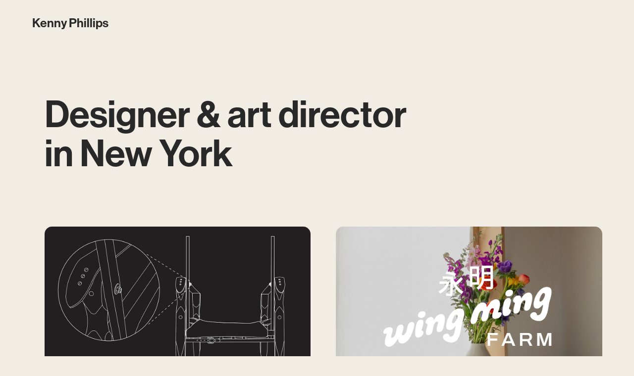

--- FILE ---
content_type: text/html; charset=utf-8
request_url: https://kennydphillips.com/projects
body_size: 9393
content:
<!DOCTYPE HTML>
<html lang="en-US">
<head>
  <meta charset="UTF-8" />
  <meta name="viewport" content="width=device-width, initial-scale=1" />
      <meta name="keywords"  content="graphic design,branding,visual communication,logo,design,web,digital,print,typography,New York,Brooklyn" />
      <meta name="description"  content="I am a designer living in Hudson Valley, New York. I work in both print and digital graphic design. I enjoy branding, typography, concept development, research, layout, composition and color." />
      <meta name="twitter:card"  content="summary_large_image" />
      <meta name="twitter:site"  content="@AdobePortfolio" />
      <meta  property="og:title" content="Kenny Phillips" />
      <meta  property="og:description" content="I am a designer living in Hudson Valley, New York. I work in both print and digital graphic design. I enjoy branding, typography, concept development, research, layout, composition and color." />
      <meta  property="og:image" content="https://cdn.myportfolio.com/0fd3bcef854b1e56c0bc35f88650467a/a9c7c2ca-33db-4be5-9801-4a91516ae0db_rwc_0x0x3467x2175x3467.jpg?h=353443866d2a5a22312c19fb41e70291" />
        <link rel="icon" href="https://cdn.myportfolio.com/0fd3bcef854b1e56c0bc35f88650467a/bb9ee6a0-cdfa-4913-8f36-61d3e8ea2a53_carw_1x1x32.png?h=2e5e0ed7f7fc5e04956cc6d53b6cec0b" />
      <link rel="stylesheet" href="/dist/css/main.css" type="text/css" />
      <link rel="stylesheet" href="https://cdn.myportfolio.com/0fd3bcef854b1e56c0bc35f88650467a/d0023621505afb624e4d6a84a6acc9e31753816834.css?h=24ba07f927cca4274ec1a9913b5d1344" type="text/css" />
    <link rel="canonical" href="https://kennydphillips.com/projects" />
      <title>Kenny Phillips</title>
    <script type="text/javascript" src="//use.typekit.net/ik/[base64].js?cb=35f77bfb8b50944859ea3d3804e7194e7a3173fb" async onload="
    try {
      window.Typekit.load();
    } catch (e) {
      console.warn('Typekit not loaded.');
    }
    "></script>
</head>
  <body class="transition-enabled">  <div class='page-background-video page-background-video-with-panel'>
  </div>
  <div class="js-responsive-nav">
    <div class="responsive-nav">
      <div class="close-responsive-click-area js-close-responsive-nav">
        <div class="close-responsive-button"></div>
      </div>
    </div>
  </div>
  <div class="site-wrap cfix">
      <header class="site-header" data-context="theme.topcontainer" data-hover-hint="header">
          <div class="logo-wrap" data-hover-hint="logo">
                <div class="logo e2e-site-logo-text logo-text  ">
    <a href="/projects" class="preserve-whitespace">Kenny Phillips</a>

</div>
          </div>
      </header>
    <div class="site-container">
      <div class="site-content e2e-site-content">
        <main>
                  <div class="masthead" data-context="page.masthead" data-hover-hint="mastheadOptions">
                    <div class="masthead-contents">
                      <div class="masthead-text js-masthead-text">
                        <div data-context="page.masthead" data-hover-hint="mastheadTitle"><h1 decorator="inlineTextEditable" contenteditable="false" class="js-inline-text-editable preserve-whitespace main-text rich-text module-text" data-text-keypath="customizations.masthead.title.text" value="Designer &amp; art director in New York">Designer &amp; art director in New York</h1></div>
                        
                        <div class="masthead-buttons">
                          
                        </div>
                      </div>
                    </div>
                  </div>
          <section class="project-covers js-site-wrap" data-context="page.gallery.covers">
          <a class="project-cover js-project-cover-touch hold-space has-rollover" href="/finding-form-design" data-context="pages" data-identity="id:p6876bb815a9ac35788716dea1d0e9dee0c8239c65ded900fa9f08" data-hover-hint-id="p6876bb815a9ac35788716dea1d0e9dee0c8239c65ded900fa9f08" data-hover-hint="galleryPageCover">
              <div class="cover-image-wrap">
                <div class="cover-image">
                    <div class="cover cover-rollover">

            <img
              class="cover__img js-lazy"
              src="https://cdn.myportfolio.com/0fd3bcef854b1e56c0bc35f88650467a/c7368b6c-87ce-4c94-ad2e-79252df41124_rwc_0x0x3467x2175x32.jpg?h=ed621d66cb1a52aa838aca6dd70924e4"
              data-src="https://cdn.myportfolio.com/0fd3bcef854b1e56c0bc35f88650467a/c7368b6c-87ce-4c94-ad2e-79252df41124_rwc_0x0x3467x2175x3467.jpg?h=b5f6945fec57f600d47b8f5f707eff7f"
              data-srcset="https://cdn.myportfolio.com/0fd3bcef854b1e56c0bc35f88650467a/c7368b6c-87ce-4c94-ad2e-79252df41124_rwc_0x0x3467x2175x640.jpg?h=2e457f2325a45eee1f547606a523482f 640w, https://cdn.myportfolio.com/0fd3bcef854b1e56c0bc35f88650467a/c7368b6c-87ce-4c94-ad2e-79252df41124_rwc_0x0x3467x2175x1280.jpg?h=fbc3171e0df43da679934dcee6040cc0 1280w, https://cdn.myportfolio.com/0fd3bcef854b1e56c0bc35f88650467a/c7368b6c-87ce-4c94-ad2e-79252df41124_rwc_0x0x3467x2175x1366.jpg?h=cf913962fd77273639e43170b5cae3e8 1366w, https://cdn.myportfolio.com/0fd3bcef854b1e56c0bc35f88650467a/c7368b6c-87ce-4c94-ad2e-79252df41124_rwc_0x0x3467x2175x1920.jpg?h=0d5dd9b4c793db970c84ce1807ccd65c 1920w, https://cdn.myportfolio.com/0fd3bcef854b1e56c0bc35f88650467a/c7368b6c-87ce-4c94-ad2e-79252df41124_rwc_0x0x3467x2175x2560.jpg?h=93beb61ae27b8041c65259addb522f5b 2560w, https://cdn.myportfolio.com/0fd3bcef854b1e56c0bc35f88650467a/c7368b6c-87ce-4c94-ad2e-79252df41124_rwc_0x0x3467x2175x3467.jpg?h=b5f6945fec57f600d47b8f5f707eff7f 5120w"
              data-sizes="(max-width: 540px) 100vw, (max-width: 768px) 50vw, calc(1500px / 2)"
            >
                              </div>
                    <div class="cover cover-normal has-rollover">

            <img
              class="cover__img js-lazy"
              src="https://cdn.myportfolio.com/0fd3bcef854b1e56c0bc35f88650467a/a9c7c2ca-33db-4be5-9801-4a91516ae0db_rwc_0x0x3467x2175x32.jpg?h=31b28970835972cf31fdd1479ba1563b"
              data-src="https://cdn.myportfolio.com/0fd3bcef854b1e56c0bc35f88650467a/a9c7c2ca-33db-4be5-9801-4a91516ae0db_rwc_0x0x3467x2175x3467.jpg?h=353443866d2a5a22312c19fb41e70291"
              data-srcset="https://cdn.myportfolio.com/0fd3bcef854b1e56c0bc35f88650467a/a9c7c2ca-33db-4be5-9801-4a91516ae0db_rwc_0x0x3467x2175x640.jpg?h=5b0263517eae1a7aedcc237b82d32b3c 640w, https://cdn.myportfolio.com/0fd3bcef854b1e56c0bc35f88650467a/a9c7c2ca-33db-4be5-9801-4a91516ae0db_rwc_0x0x3467x2175x1280.jpg?h=0344be7c82d23b06b49e707f50df058c 1280w, https://cdn.myportfolio.com/0fd3bcef854b1e56c0bc35f88650467a/a9c7c2ca-33db-4be5-9801-4a91516ae0db_rwc_0x0x3467x2175x1366.jpg?h=a1a2f4afbfe793099a3912a2ae0e747f 1366w, https://cdn.myportfolio.com/0fd3bcef854b1e56c0bc35f88650467a/a9c7c2ca-33db-4be5-9801-4a91516ae0db_rwc_0x0x3467x2175x1920.jpg?h=80507bcef24a88b0efc60116a9513628 1920w, https://cdn.myportfolio.com/0fd3bcef854b1e56c0bc35f88650467a/a9c7c2ca-33db-4be5-9801-4a91516ae0db_rwc_0x0x3467x2175x2560.jpg?h=644dd788500f931f8a256d204724d61a 2560w, https://cdn.myportfolio.com/0fd3bcef854b1e56c0bc35f88650467a/a9c7c2ca-33db-4be5-9801-4a91516ae0db_rwc_0x0x3467x2175x3467.jpg?h=353443866d2a5a22312c19fb41e70291 5120w"
              data-sizes="(max-width: 540px) 100vw, (max-width: 768px) 50vw, calc(1500px / 2)"
            >
                              </div>
                </div>
              </div>
            <div class="details-wrap">
              <div class="details">
                <div class="details-inner">
                </div>
              </div>
            </div>
          </a>
          <a class="project-cover js-project-cover-touch hold-space has-rollover" href="/wing-ming" data-context="pages" data-identity="id:p6862e744597ad634b35a86df0253d06caa2a919940b668e6cd850" data-hover-hint-id="p6862e744597ad634b35a86df0253d06caa2a919940b668e6cd850" data-hover-hint="galleryPageCover">
              <div class="cover-image-wrap">
                <div class="cover-image">
                    <div class="cover cover-rollover">

            <img
              class="cover__img js-lazy"
              src="https://cdn.myportfolio.com/0fd3bcef854b1e56c0bc35f88650467a/ebaa7748-0b68-4c82-83b9-fda6abc8fdf5_rwc_0x0x3467x2175x32.jpg?h=d20186ab851f1228f61141ac3833a589"
              data-src="https://cdn.myportfolio.com/0fd3bcef854b1e56c0bc35f88650467a/ebaa7748-0b68-4c82-83b9-fda6abc8fdf5_rwc_0x0x3467x2175x3467.jpg?h=b0bf270d734bd6c8da4aa244cb95cf7f"
              data-srcset="https://cdn.myportfolio.com/0fd3bcef854b1e56c0bc35f88650467a/ebaa7748-0b68-4c82-83b9-fda6abc8fdf5_rwc_0x0x3467x2175x640.jpg?h=c0526ff18ec5727591e01cfbce37c8df 640w, https://cdn.myportfolio.com/0fd3bcef854b1e56c0bc35f88650467a/ebaa7748-0b68-4c82-83b9-fda6abc8fdf5_rwc_0x0x3467x2175x1280.jpg?h=9a87d2bbcb052952243cd9ef8b51ad0f 1280w, https://cdn.myportfolio.com/0fd3bcef854b1e56c0bc35f88650467a/ebaa7748-0b68-4c82-83b9-fda6abc8fdf5_rwc_0x0x3467x2175x1366.jpg?h=c49ececcf56ca8c209eae0458457c06d 1366w, https://cdn.myportfolio.com/0fd3bcef854b1e56c0bc35f88650467a/ebaa7748-0b68-4c82-83b9-fda6abc8fdf5_rwc_0x0x3467x2175x1920.jpg?h=643e652f7ecbd5081601316029e64ac1 1920w, https://cdn.myportfolio.com/0fd3bcef854b1e56c0bc35f88650467a/ebaa7748-0b68-4c82-83b9-fda6abc8fdf5_rwc_0x0x3467x2175x2560.jpg?h=b3e6f267bee8997b326964733be4a5be 2560w, https://cdn.myportfolio.com/0fd3bcef854b1e56c0bc35f88650467a/ebaa7748-0b68-4c82-83b9-fda6abc8fdf5_rwc_0x0x3467x2175x3467.jpg?h=b0bf270d734bd6c8da4aa244cb95cf7f 5120w"
              data-sizes="(max-width: 540px) 100vw, (max-width: 768px) 50vw, calc(1500px / 2)"
            >
                              </div>
                    <div class="cover cover-normal has-rollover">

            <img
              class="cover__img js-lazy"
              src="https://cdn.myportfolio.com/0fd3bcef854b1e56c0bc35f88650467a/f2a6ba7c-22df-46e8-94e4-8d887154aab4_rwc_0x0x3467x2175x32.jpg?h=6bccd4affd30a15f561b46470932254e"
              data-src="https://cdn.myportfolio.com/0fd3bcef854b1e56c0bc35f88650467a/f2a6ba7c-22df-46e8-94e4-8d887154aab4_rwc_0x0x3467x2175x3467.jpg?h=de7940375a264c42e60b3add8c70bd07"
              data-srcset="https://cdn.myportfolio.com/0fd3bcef854b1e56c0bc35f88650467a/f2a6ba7c-22df-46e8-94e4-8d887154aab4_rwc_0x0x3467x2175x640.jpg?h=80da90907f51de17a8ed1c6e9b6fa466 640w, https://cdn.myportfolio.com/0fd3bcef854b1e56c0bc35f88650467a/f2a6ba7c-22df-46e8-94e4-8d887154aab4_rwc_0x0x3467x2175x1280.jpg?h=176f5d59dae51f5cef7c3cd97aec72eb 1280w, https://cdn.myportfolio.com/0fd3bcef854b1e56c0bc35f88650467a/f2a6ba7c-22df-46e8-94e4-8d887154aab4_rwc_0x0x3467x2175x1366.jpg?h=48a7453af48a05cf7762b66920ab142b 1366w, https://cdn.myportfolio.com/0fd3bcef854b1e56c0bc35f88650467a/f2a6ba7c-22df-46e8-94e4-8d887154aab4_rwc_0x0x3467x2175x1920.jpg?h=185f15e158528c2a184d8f50d60789fd 1920w, https://cdn.myportfolio.com/0fd3bcef854b1e56c0bc35f88650467a/f2a6ba7c-22df-46e8-94e4-8d887154aab4_rwc_0x0x3467x2175x2560.jpg?h=77718f7e83783c3cbe18dba3464c00a1 2560w, https://cdn.myportfolio.com/0fd3bcef854b1e56c0bc35f88650467a/f2a6ba7c-22df-46e8-94e4-8d887154aab4_rwc_0x0x3467x2175x3467.jpg?h=de7940375a264c42e60b3add8c70bd07 5120w"
              data-sizes="(max-width: 540px) 100vw, (max-width: 768px) 50vw, calc(1500px / 2)"
            >
                              </div>
                </div>
              </div>
            <div class="details-wrap">
              <div class="details">
                <div class="details-inner">
                </div>
              </div>
            </div>
          </a>
          <a class="project-cover js-project-cover-touch hold-space has-rollover" href="/studio-glagola" data-context="pages" data-identity="id:p66d4912d1986b255aea2da826dc0c9c0d1ed81b86b1fbdde98b1d" data-hover-hint-id="p66d4912d1986b255aea2da826dc0c9c0d1ed81b86b1fbdde98b1d" data-hover-hint="galleryPageCover">
              <div class="cover-image-wrap">
                <div class="cover-image">
                    <div class="cover cover-rollover">

            <img
              class="cover__img js-lazy"
              src="https://cdn.myportfolio.com/0fd3bcef854b1e56c0bc35f88650467a/f5be4afd-7c1a-407d-b414-b1471b058dbf_rwc_0x0x1734x1088x32.jpg?h=ba639d8bb6c3ba0a42576e638be236bb"
              data-src="https://cdn.myportfolio.com/0fd3bcef854b1e56c0bc35f88650467a/f5be4afd-7c1a-407d-b414-b1471b058dbf_rwc_0x0x1734x1088x1734.jpg?h=4dc2381d8946ea00a922083ce48fb703"
              data-srcset="https://cdn.myportfolio.com/0fd3bcef854b1e56c0bc35f88650467a/f5be4afd-7c1a-407d-b414-b1471b058dbf_rwc_0x0x1734x1088x640.jpg?h=00c5672d28e6802c9db52afae56eab35 640w, https://cdn.myportfolio.com/0fd3bcef854b1e56c0bc35f88650467a/f5be4afd-7c1a-407d-b414-b1471b058dbf_rwc_0x0x1734x1088x1280.jpg?h=bcfa0d6b72688a479becb4731cfd3bdc 1280w, https://cdn.myportfolio.com/0fd3bcef854b1e56c0bc35f88650467a/f5be4afd-7c1a-407d-b414-b1471b058dbf_rwc_0x0x1734x1088x1366.jpg?h=8d6051cdd002618bc89bd2d5eefb8a90 1366w, https://cdn.myportfolio.com/0fd3bcef854b1e56c0bc35f88650467a/f5be4afd-7c1a-407d-b414-b1471b058dbf_rwc_0x0x1734x1088x1734.jpg?h=4dc2381d8946ea00a922083ce48fb703 1920w, https://cdn.myportfolio.com/0fd3bcef854b1e56c0bc35f88650467a/f5be4afd-7c1a-407d-b414-b1471b058dbf_rwc_0x0x1734x1088x1734.jpg?h=4dc2381d8946ea00a922083ce48fb703 2560w, https://cdn.myportfolio.com/0fd3bcef854b1e56c0bc35f88650467a/f5be4afd-7c1a-407d-b414-b1471b058dbf_rwc_0x0x1734x1088x1734.jpg?h=4dc2381d8946ea00a922083ce48fb703 5120w"
              data-sizes="(max-width: 540px) 100vw, (max-width: 768px) 50vw, calc(1500px / 2)"
            >
                              </div>
                    <div class="cover cover-normal has-rollover">

            <img
              class="cover__img js-lazy"
              src="https://cdn.myportfolio.com/0fd3bcef854b1e56c0bc35f88650467a/fd80b7c1-86c0-4a57-8e00-6da8f605431d_rwc_0x0x3467x2175x32.jpg?h=e4c7ec9c19a13aab0011c8b667f93986"
              data-src="https://cdn.myportfolio.com/0fd3bcef854b1e56c0bc35f88650467a/fd80b7c1-86c0-4a57-8e00-6da8f605431d_rwc_0x0x3467x2175x3467.jpg?h=51dcbf6be84eee4efd59a21ee9a325fc"
              data-srcset="https://cdn.myportfolio.com/0fd3bcef854b1e56c0bc35f88650467a/fd80b7c1-86c0-4a57-8e00-6da8f605431d_rwc_0x0x3467x2175x640.jpg?h=6ecb9eccd603b36cb12fd6490c555cdf 640w, https://cdn.myportfolio.com/0fd3bcef854b1e56c0bc35f88650467a/fd80b7c1-86c0-4a57-8e00-6da8f605431d_rwc_0x0x3467x2175x1280.jpg?h=3dbe3f914f1d0cbe9de16c7146d3e64f 1280w, https://cdn.myportfolio.com/0fd3bcef854b1e56c0bc35f88650467a/fd80b7c1-86c0-4a57-8e00-6da8f605431d_rwc_0x0x3467x2175x1366.jpg?h=255a6bb8e1c376a6f7d938a79ff59910 1366w, https://cdn.myportfolio.com/0fd3bcef854b1e56c0bc35f88650467a/fd80b7c1-86c0-4a57-8e00-6da8f605431d_rwc_0x0x3467x2175x1920.jpg?h=36858bba7855e736997f9ba774d691ba 1920w, https://cdn.myportfolio.com/0fd3bcef854b1e56c0bc35f88650467a/fd80b7c1-86c0-4a57-8e00-6da8f605431d_rwc_0x0x3467x2175x2560.jpg?h=2925ceb45e97c5acf56b9d2f9047c237 2560w, https://cdn.myportfolio.com/0fd3bcef854b1e56c0bc35f88650467a/fd80b7c1-86c0-4a57-8e00-6da8f605431d_rwc_0x0x3467x2175x3467.jpg?h=51dcbf6be84eee4efd59a21ee9a325fc 5120w"
              data-sizes="(max-width: 540px) 100vw, (max-width: 768px) 50vw, calc(1500px / 2)"
            >
                              </div>
                </div>
              </div>
            <div class="details-wrap">
              <div class="details">
                <div class="details-inner">
                </div>
              </div>
            </div>
          </a>
          <a class="project-cover js-project-cover-touch hold-space has-rollover" href="/endeavor-health" data-context="pages" data-identity="id:p668d7bb14b989b93675f8672a688b3c9d5f32ef15f338f4956fc7" data-hover-hint-id="p668d7bb14b989b93675f8672a688b3c9d5f32ef15f338f4956fc7" data-hover-hint="galleryPageCover">
              <div class="cover-image-wrap">
                <div class="cover-image">
                    <div class="cover cover-rollover">

            <img
              class="cover__img js-lazy"
              src="https://cdn.myportfolio.com/0fd3bcef854b1e56c0bc35f88650467a/c98c42fb-cd37-497f-b9f9-a9b85af7879b_rwc_0x0x3467x2175x32.jpg?h=d09f810016d90b550874d74e104773f3"
              data-src="https://cdn.myportfolio.com/0fd3bcef854b1e56c0bc35f88650467a/c98c42fb-cd37-497f-b9f9-a9b85af7879b_rwc_0x0x3467x2175x3467.jpg?h=511c4b9ccd265097794dfcbde0c6490f"
              data-srcset="https://cdn.myportfolio.com/0fd3bcef854b1e56c0bc35f88650467a/c98c42fb-cd37-497f-b9f9-a9b85af7879b_rwc_0x0x3467x2175x640.jpg?h=4adc7efba33631960a99b27e5eae861b 640w, https://cdn.myportfolio.com/0fd3bcef854b1e56c0bc35f88650467a/c98c42fb-cd37-497f-b9f9-a9b85af7879b_rwc_0x0x3467x2175x1280.jpg?h=0542946c4073276a580989b350c1cfc9 1280w, https://cdn.myportfolio.com/0fd3bcef854b1e56c0bc35f88650467a/c98c42fb-cd37-497f-b9f9-a9b85af7879b_rwc_0x0x3467x2175x1366.jpg?h=e107487a6650c30624f5ed09228f0d7a 1366w, https://cdn.myportfolio.com/0fd3bcef854b1e56c0bc35f88650467a/c98c42fb-cd37-497f-b9f9-a9b85af7879b_rwc_0x0x3467x2175x1920.jpg?h=1866025ba910286ca422c23f0c16a081 1920w, https://cdn.myportfolio.com/0fd3bcef854b1e56c0bc35f88650467a/c98c42fb-cd37-497f-b9f9-a9b85af7879b_rwc_0x0x3467x2175x2560.jpg?h=a8ece922b3a6224da9fb404db5c18cb8 2560w, https://cdn.myportfolio.com/0fd3bcef854b1e56c0bc35f88650467a/c98c42fb-cd37-497f-b9f9-a9b85af7879b_rwc_0x0x3467x2175x3467.jpg?h=511c4b9ccd265097794dfcbde0c6490f 5120w"
              data-sizes="(max-width: 540px) 100vw, (max-width: 768px) 50vw, calc(1500px / 2)"
            >
                              </div>
                    <div class="cover cover-normal has-rollover">

            <img
              class="cover__img js-lazy"
              src="https://cdn.myportfolio.com/0fd3bcef854b1e56c0bc35f88650467a/af89ec5f-74ee-48fb-981f-4ae48b70ecc0_rwc_0x0x3467x2175x32.jpg?h=a3643ed76a71e480679da52eee6ba959"
              data-src="https://cdn.myportfolio.com/0fd3bcef854b1e56c0bc35f88650467a/af89ec5f-74ee-48fb-981f-4ae48b70ecc0_rwc_0x0x3467x2175x3467.jpg?h=91ae766103506c2b4016e64f788f233e"
              data-srcset="https://cdn.myportfolio.com/0fd3bcef854b1e56c0bc35f88650467a/af89ec5f-74ee-48fb-981f-4ae48b70ecc0_rwc_0x0x3467x2175x640.jpg?h=0e218202d094d481db218df76b957a84 640w, https://cdn.myportfolio.com/0fd3bcef854b1e56c0bc35f88650467a/af89ec5f-74ee-48fb-981f-4ae48b70ecc0_rwc_0x0x3467x2175x1280.jpg?h=ea5bcf08b612e8aafdce0e1022095ecf 1280w, https://cdn.myportfolio.com/0fd3bcef854b1e56c0bc35f88650467a/af89ec5f-74ee-48fb-981f-4ae48b70ecc0_rwc_0x0x3467x2175x1366.jpg?h=2461bd84f0f988d0252411dfce518df9 1366w, https://cdn.myportfolio.com/0fd3bcef854b1e56c0bc35f88650467a/af89ec5f-74ee-48fb-981f-4ae48b70ecc0_rwc_0x0x3467x2175x1920.jpg?h=912d975f76727f6c7dfda207f57d828e 1920w, https://cdn.myportfolio.com/0fd3bcef854b1e56c0bc35f88650467a/af89ec5f-74ee-48fb-981f-4ae48b70ecc0_rwc_0x0x3467x2175x2560.jpg?h=1e66e60baed1802ce968eaf9b3a252cd 2560w, https://cdn.myportfolio.com/0fd3bcef854b1e56c0bc35f88650467a/af89ec5f-74ee-48fb-981f-4ae48b70ecc0_rwc_0x0x3467x2175x3467.jpg?h=91ae766103506c2b4016e64f788f233e 5120w"
              data-sizes="(max-width: 540px) 100vw, (max-width: 768px) 50vw, calc(1500px / 2)"
            >
                              </div>
                </div>
              </div>
            <div class="details-wrap">
              <div class="details">
                <div class="details-inner">
                </div>
              </div>
            </div>
          </a>
          <a class="project-cover js-project-cover-touch hold-space has-rollover" href="/rockefeller-center" data-context="pages" data-identity="id:p63d966a9687dee1ef8325e7dd45d4a76ea3069e0f4e037ae81ed0" data-hover-hint-id="p63d966a9687dee1ef8325e7dd45d4a76ea3069e0f4e037ae81ed0" data-hover-hint="galleryPageCover">
              <div class="cover-image-wrap">
                <div class="cover-image">
                    <div class="cover cover-rollover">

            <img
              class="cover__img js-lazy"
              src="https://cdn.myportfolio.com/0fd3bcef854b1e56c0bc35f88650467a/9d4ded47-acfb-413d-a024-e7c1eee4bc05_rwc_0x0x3467x2175x32.jpg?h=5533869e7dd6deb626d7f25b0ad40f9b"
              data-src="https://cdn.myportfolio.com/0fd3bcef854b1e56c0bc35f88650467a/9d4ded47-acfb-413d-a024-e7c1eee4bc05_rwc_0x0x3467x2175x3467.jpg?h=6cad15434132fcaf025061c7be2f6d93"
              data-srcset="https://cdn.myportfolio.com/0fd3bcef854b1e56c0bc35f88650467a/9d4ded47-acfb-413d-a024-e7c1eee4bc05_rwc_0x0x3467x2175x640.jpg?h=dae0f79181237d044d1aa8ee83504ac3 640w, https://cdn.myportfolio.com/0fd3bcef854b1e56c0bc35f88650467a/9d4ded47-acfb-413d-a024-e7c1eee4bc05_rwc_0x0x3467x2175x1280.jpg?h=311cdb55bf3b37b218075ae7a139f4cd 1280w, https://cdn.myportfolio.com/0fd3bcef854b1e56c0bc35f88650467a/9d4ded47-acfb-413d-a024-e7c1eee4bc05_rwc_0x0x3467x2175x1366.jpg?h=7b1bbeecb7b76f42d051b723e4a925bf 1366w, https://cdn.myportfolio.com/0fd3bcef854b1e56c0bc35f88650467a/9d4ded47-acfb-413d-a024-e7c1eee4bc05_rwc_0x0x3467x2175x1920.jpg?h=7893177cda4c175754be8b6ad0845bbe 1920w, https://cdn.myportfolio.com/0fd3bcef854b1e56c0bc35f88650467a/9d4ded47-acfb-413d-a024-e7c1eee4bc05_rwc_0x0x3467x2175x2560.jpg?h=8ddb85d2d8774e1f6ea9aaec227aed6e 2560w, https://cdn.myportfolio.com/0fd3bcef854b1e56c0bc35f88650467a/9d4ded47-acfb-413d-a024-e7c1eee4bc05_rwc_0x0x3467x2175x3467.jpg?h=6cad15434132fcaf025061c7be2f6d93 5120w"
              data-sizes="(max-width: 540px) 100vw, (max-width: 768px) 50vw, calc(1500px / 2)"
            >
                              </div>
                    <div class="cover cover-normal has-rollover">

            <img
              class="cover__img js-lazy"
              src="https://cdn.myportfolio.com/0fd3bcef854b1e56c0bc35f88650467a/51565742-e42b-4758-b9b9-f9f2afec8c0b_rwc_0x0x3467x2175x32.jpg?h=0c24700c5064d76db0a7177a1037c155"
              data-src="https://cdn.myportfolio.com/0fd3bcef854b1e56c0bc35f88650467a/51565742-e42b-4758-b9b9-f9f2afec8c0b_rwc_0x0x3467x2175x3467.jpg?h=fefe7920938364aeed988b806dd96408"
              data-srcset="https://cdn.myportfolio.com/0fd3bcef854b1e56c0bc35f88650467a/51565742-e42b-4758-b9b9-f9f2afec8c0b_rwc_0x0x3467x2175x640.jpg?h=2122997168d8aa23b34882e01b9c6416 640w, https://cdn.myportfolio.com/0fd3bcef854b1e56c0bc35f88650467a/51565742-e42b-4758-b9b9-f9f2afec8c0b_rwc_0x0x3467x2175x1280.jpg?h=210585a6b2698f2c8004fd39da674dad 1280w, https://cdn.myportfolio.com/0fd3bcef854b1e56c0bc35f88650467a/51565742-e42b-4758-b9b9-f9f2afec8c0b_rwc_0x0x3467x2175x1366.jpg?h=f443982114cfbdf6fc8cf9ddbf40abaf 1366w, https://cdn.myportfolio.com/0fd3bcef854b1e56c0bc35f88650467a/51565742-e42b-4758-b9b9-f9f2afec8c0b_rwc_0x0x3467x2175x1920.jpg?h=ea7863f0c3f730cedcc0a37644979a09 1920w, https://cdn.myportfolio.com/0fd3bcef854b1e56c0bc35f88650467a/51565742-e42b-4758-b9b9-f9f2afec8c0b_rwc_0x0x3467x2175x2560.jpg?h=0cf4d24025513f9e055cfe0217e11691 2560w, https://cdn.myportfolio.com/0fd3bcef854b1e56c0bc35f88650467a/51565742-e42b-4758-b9b9-f9f2afec8c0b_rwc_0x0x3467x2175x3467.jpg?h=fefe7920938364aeed988b806dd96408 5120w"
              data-sizes="(max-width: 540px) 100vw, (max-width: 768px) 50vw, calc(1500px / 2)"
            >
                              </div>
                </div>
              </div>
            <div class="details-wrap">
              <div class="details">
                <div class="details-inner">
                </div>
              </div>
            </div>
          </a>
          <a class="project-cover js-project-cover-touch hold-space has-rollover" href="/kohls" data-context="pages" data-identity="id:p62423e0998b39bf182e975e0ea1eeb670f0eb69b8556a6b5e2c86" data-hover-hint-id="p62423e0998b39bf182e975e0ea1eeb670f0eb69b8556a6b5e2c86" data-hover-hint="galleryPageCover">
              <div class="cover-image-wrap">
                <div class="cover-image">
                    <div class="cover cover-rollover">

            <img
              class="cover__img js-lazy"
              src="https://cdn.myportfolio.com/0fd3bcef854b1e56c0bc35f88650467a/5bc27bf8-3d70-4f9c-b317-5fa2d6eed630_rwc_0x0x3467x2175x32.jpg?h=7f68a5236ff5601a71ec7acc11ec8119"
              data-src="https://cdn.myportfolio.com/0fd3bcef854b1e56c0bc35f88650467a/5bc27bf8-3d70-4f9c-b317-5fa2d6eed630_rwc_0x0x3467x2175x3467.jpg?h=edd258062ff299a052e0eb6194e85ed6"
              data-srcset="https://cdn.myportfolio.com/0fd3bcef854b1e56c0bc35f88650467a/5bc27bf8-3d70-4f9c-b317-5fa2d6eed630_rwc_0x0x3467x2175x640.jpg?h=0a227e197e77179d9ab83388f7233a9f 640w, https://cdn.myportfolio.com/0fd3bcef854b1e56c0bc35f88650467a/5bc27bf8-3d70-4f9c-b317-5fa2d6eed630_rwc_0x0x3467x2175x1280.jpg?h=37d8532c5ed559af1dc6887c02441c5c 1280w, https://cdn.myportfolio.com/0fd3bcef854b1e56c0bc35f88650467a/5bc27bf8-3d70-4f9c-b317-5fa2d6eed630_rwc_0x0x3467x2175x1366.jpg?h=76ee5cb777cc5b2ad7c4887a958d6f3a 1366w, https://cdn.myportfolio.com/0fd3bcef854b1e56c0bc35f88650467a/5bc27bf8-3d70-4f9c-b317-5fa2d6eed630_rwc_0x0x3467x2175x1920.jpg?h=acc82927a79245a9ecaf79fb5398631c 1920w, https://cdn.myportfolio.com/0fd3bcef854b1e56c0bc35f88650467a/5bc27bf8-3d70-4f9c-b317-5fa2d6eed630_rwc_0x0x3467x2175x2560.jpg?h=edb4ddd7528e9ece11bf44550196cade 2560w, https://cdn.myportfolio.com/0fd3bcef854b1e56c0bc35f88650467a/5bc27bf8-3d70-4f9c-b317-5fa2d6eed630_rwc_0x0x3467x2175x3467.jpg?h=edd258062ff299a052e0eb6194e85ed6 5120w"
              data-sizes="(max-width: 540px) 100vw, (max-width: 768px) 50vw, calc(1500px / 2)"
            >
                              </div>
                    <div class="cover cover-normal has-rollover">

            <img
              class="cover__img js-lazy"
              src="https://cdn.myportfolio.com/0fd3bcef854b1e56c0bc35f88650467a/bb24fa5c-627b-4501-bc6e-ff6988e7fcac_rwc_0x0x3467x2175x32.jpg?h=a53911760a11b47018b3a6380f9ff19d"
              data-src="https://cdn.myportfolio.com/0fd3bcef854b1e56c0bc35f88650467a/bb24fa5c-627b-4501-bc6e-ff6988e7fcac_rwc_0x0x3467x2175x3467.jpg?h=0b8d60af6f37a9bd8549fd07924cbbb1"
              data-srcset="https://cdn.myportfolio.com/0fd3bcef854b1e56c0bc35f88650467a/bb24fa5c-627b-4501-bc6e-ff6988e7fcac_rwc_0x0x3467x2175x640.jpg?h=bd927e284e068cbccfeb2d551f2d6145 640w, https://cdn.myportfolio.com/0fd3bcef854b1e56c0bc35f88650467a/bb24fa5c-627b-4501-bc6e-ff6988e7fcac_rwc_0x0x3467x2175x1280.jpg?h=3d12528e905e93de145a1acb06d6e51d 1280w, https://cdn.myportfolio.com/0fd3bcef854b1e56c0bc35f88650467a/bb24fa5c-627b-4501-bc6e-ff6988e7fcac_rwc_0x0x3467x2175x1366.jpg?h=2c04d586c82865f4ca02b99e9c774493 1366w, https://cdn.myportfolio.com/0fd3bcef854b1e56c0bc35f88650467a/bb24fa5c-627b-4501-bc6e-ff6988e7fcac_rwc_0x0x3467x2175x1920.jpg?h=6f481c13bb0c80133e83029ee53023ed 1920w, https://cdn.myportfolio.com/0fd3bcef854b1e56c0bc35f88650467a/bb24fa5c-627b-4501-bc6e-ff6988e7fcac_rwc_0x0x3467x2175x2560.jpg?h=8ccd6a01af4cf28866c96037c5ea08a4 2560w, https://cdn.myportfolio.com/0fd3bcef854b1e56c0bc35f88650467a/bb24fa5c-627b-4501-bc6e-ff6988e7fcac_rwc_0x0x3467x2175x3467.jpg?h=0b8d60af6f37a9bd8549fd07924cbbb1 5120w"
              data-sizes="(max-width: 540px) 100vw, (max-width: 768px) 50vw, calc(1500px / 2)"
            >
                              </div>
                </div>
              </div>
            <div class="details-wrap">
              <div class="details">
                <div class="details-inner">
                </div>
              </div>
            </div>
          </a>
          <a class="project-cover js-project-cover-touch hold-space has-rollover" href="/superbrewed-food" data-context="pages" data-identity="id:p6153530bdf9143328d56786d88e1b33a17993ce3e65863f871bb0" data-hover-hint-id="p6153530bdf9143328d56786d88e1b33a17993ce3e65863f871bb0" data-hover-hint="galleryPageCover">
              <div class="cover-image-wrap">
                <div class="cover-image">
                    <div class="cover cover-rollover">

            <img
              class="cover__img js-lazy"
              src="https://cdn.myportfolio.com/0fd3bcef854b1e56c0bc35f88650467a/fe7aa78e-4da4-4ead-bee6-62ac92129aff_rwc_0x0x3467x2175x32.jpg?h=96755a4940b0fb4bec1aa6c7443711db"
              data-src="https://cdn.myportfolio.com/0fd3bcef854b1e56c0bc35f88650467a/fe7aa78e-4da4-4ead-bee6-62ac92129aff_rwc_0x0x3467x2175x3467.jpg?h=8dbafaf009d3c263daf250fe8fd6f5fb"
              data-srcset="https://cdn.myportfolio.com/0fd3bcef854b1e56c0bc35f88650467a/fe7aa78e-4da4-4ead-bee6-62ac92129aff_rwc_0x0x3467x2175x640.jpg?h=59363d1dc23e66b1353e54e634baf23d 640w, https://cdn.myportfolio.com/0fd3bcef854b1e56c0bc35f88650467a/fe7aa78e-4da4-4ead-bee6-62ac92129aff_rwc_0x0x3467x2175x1280.jpg?h=5b6b9bddf39a0b049c23c4260565c0e4 1280w, https://cdn.myportfolio.com/0fd3bcef854b1e56c0bc35f88650467a/fe7aa78e-4da4-4ead-bee6-62ac92129aff_rwc_0x0x3467x2175x1366.jpg?h=74b6ae19e000c553c4042acd1224697a 1366w, https://cdn.myportfolio.com/0fd3bcef854b1e56c0bc35f88650467a/fe7aa78e-4da4-4ead-bee6-62ac92129aff_rwc_0x0x3467x2175x1920.jpg?h=c2b30060628e013910f1ac5b2de95f70 1920w, https://cdn.myportfolio.com/0fd3bcef854b1e56c0bc35f88650467a/fe7aa78e-4da4-4ead-bee6-62ac92129aff_rwc_0x0x3467x2175x2560.jpg?h=2bad713b7a3c1277850acca38d1446ef 2560w, https://cdn.myportfolio.com/0fd3bcef854b1e56c0bc35f88650467a/fe7aa78e-4da4-4ead-bee6-62ac92129aff_rwc_0x0x3467x2175x3467.jpg?h=8dbafaf009d3c263daf250fe8fd6f5fb 5120w"
              data-sizes="(max-width: 540px) 100vw, (max-width: 768px) 50vw, calc(1500px / 2)"
            >
                              </div>
                    <div class="cover cover-normal has-rollover">

            <img
              class="cover__img js-lazy"
              src="https://cdn.myportfolio.com/0fd3bcef854b1e56c0bc35f88650467a/fc21cda1-02ae-4dea-ba63-6c4ca777d61e_rwc_0x0x3467x2175x32.jpg?h=2a3912d38cd5b25bd107dd4527ac54e3"
              data-src="https://cdn.myportfolio.com/0fd3bcef854b1e56c0bc35f88650467a/fc21cda1-02ae-4dea-ba63-6c4ca777d61e_rwc_0x0x3467x2175x3467.jpg?h=55bc66ab85c1ef9d06ad581c3aeb5c68"
              data-srcset="https://cdn.myportfolio.com/0fd3bcef854b1e56c0bc35f88650467a/fc21cda1-02ae-4dea-ba63-6c4ca777d61e_rwc_0x0x3467x2175x640.jpg?h=c0f6b09a055007453435d36cef39bb59 640w, https://cdn.myportfolio.com/0fd3bcef854b1e56c0bc35f88650467a/fc21cda1-02ae-4dea-ba63-6c4ca777d61e_rwc_0x0x3467x2175x1280.jpg?h=83c968497d55ece537ede746013d72d2 1280w, https://cdn.myportfolio.com/0fd3bcef854b1e56c0bc35f88650467a/fc21cda1-02ae-4dea-ba63-6c4ca777d61e_rwc_0x0x3467x2175x1366.jpg?h=291d9d68afe8d55e66682696be4ad2bf 1366w, https://cdn.myportfolio.com/0fd3bcef854b1e56c0bc35f88650467a/fc21cda1-02ae-4dea-ba63-6c4ca777d61e_rwc_0x0x3467x2175x1920.jpg?h=4efac6e5be78ddb30d817b155a1ff4d3 1920w, https://cdn.myportfolio.com/0fd3bcef854b1e56c0bc35f88650467a/fc21cda1-02ae-4dea-ba63-6c4ca777d61e_rwc_0x0x3467x2175x2560.jpg?h=31caeb1b24e6d514233f9881890e7809 2560w, https://cdn.myportfolio.com/0fd3bcef854b1e56c0bc35f88650467a/fc21cda1-02ae-4dea-ba63-6c4ca777d61e_rwc_0x0x3467x2175x3467.jpg?h=55bc66ab85c1ef9d06ad581c3aeb5c68 5120w"
              data-sizes="(max-width: 540px) 100vw, (max-width: 768px) 50vw, calc(1500px / 2)"
            >
                              </div>
                </div>
              </div>
            <div class="details-wrap">
              <div class="details">
                <div class="details-inner">
                </div>
              </div>
            </div>
          </a>
          <a class="project-cover js-project-cover-touch hold-space has-rollover" href="/carlyle-impact-review" data-context="pages" data-identity="id:p5ffb980f53d5f25d07c51cc96eaefe49bf6352a183e35986676e7" data-hover-hint-id="p5ffb980f53d5f25d07c51cc96eaefe49bf6352a183e35986676e7" data-hover-hint="galleryPageCover">
              <div class="cover-image-wrap">
                <div class="cover-image">
                    <div class="cover cover-rollover">

            <img
              class="cover__img js-lazy"
              src="https://cdn.myportfolio.com/0fd3bcef854b1e56c0bc35f88650467a/cea08393-2983-4cf6-ad8a-9706a9d4b3ee_rwc_0x0x3467x2175x32.jpg?h=c4384ca4541cc1d1098160914be5cdb6"
              data-src="https://cdn.myportfolio.com/0fd3bcef854b1e56c0bc35f88650467a/cea08393-2983-4cf6-ad8a-9706a9d4b3ee_rwc_0x0x3467x2175x3467.jpg?h=ad683f83cbaa92749f4657474b61b2c6"
              data-srcset="https://cdn.myportfolio.com/0fd3bcef854b1e56c0bc35f88650467a/cea08393-2983-4cf6-ad8a-9706a9d4b3ee_rwc_0x0x3467x2175x640.jpg?h=1eb72666768b4f13a6717205028f9c36 640w, https://cdn.myportfolio.com/0fd3bcef854b1e56c0bc35f88650467a/cea08393-2983-4cf6-ad8a-9706a9d4b3ee_rwc_0x0x3467x2175x1280.jpg?h=2e6de6c1cbd3b5f9696f65136c73aceb 1280w, https://cdn.myportfolio.com/0fd3bcef854b1e56c0bc35f88650467a/cea08393-2983-4cf6-ad8a-9706a9d4b3ee_rwc_0x0x3467x2175x1366.jpg?h=2b2077ca9e619f250663defbef383a33 1366w, https://cdn.myportfolio.com/0fd3bcef854b1e56c0bc35f88650467a/cea08393-2983-4cf6-ad8a-9706a9d4b3ee_rwc_0x0x3467x2175x1920.jpg?h=afecf35c65691973d49d0fd732c9e24e 1920w, https://cdn.myportfolio.com/0fd3bcef854b1e56c0bc35f88650467a/cea08393-2983-4cf6-ad8a-9706a9d4b3ee_rwc_0x0x3467x2175x2560.jpg?h=58c083232f421aeb3fc77fe82dc06cdd 2560w, https://cdn.myportfolio.com/0fd3bcef854b1e56c0bc35f88650467a/cea08393-2983-4cf6-ad8a-9706a9d4b3ee_rwc_0x0x3467x2175x3467.jpg?h=ad683f83cbaa92749f4657474b61b2c6 5120w"
              data-sizes="(max-width: 540px) 100vw, (max-width: 768px) 50vw, calc(1500px / 2)"
            >
                              </div>
                    <div class="cover cover-normal has-rollover">

            <img
              class="cover__img js-lazy"
              src="https://cdn.myportfolio.com/0fd3bcef854b1e56c0bc35f88650467a/2145f69f-2bb3-4293-8162-660446727b1d_rwc_0x0x3467x2175x32.jpg?h=5b6bc4f0f61e9af055ea05e7fffcde81"
              data-src="https://cdn.myportfolio.com/0fd3bcef854b1e56c0bc35f88650467a/2145f69f-2bb3-4293-8162-660446727b1d_rwc_0x0x3467x2175x3467.jpg?h=d189e55fa4df2cf077ee0ec4f490a565"
              data-srcset="https://cdn.myportfolio.com/0fd3bcef854b1e56c0bc35f88650467a/2145f69f-2bb3-4293-8162-660446727b1d_rwc_0x0x3467x2175x640.jpg?h=a65a9bfbefe685415f94e87980f67978 640w, https://cdn.myportfolio.com/0fd3bcef854b1e56c0bc35f88650467a/2145f69f-2bb3-4293-8162-660446727b1d_rwc_0x0x3467x2175x1280.jpg?h=7bf41c2f6c027185a5859c1984da7c7d 1280w, https://cdn.myportfolio.com/0fd3bcef854b1e56c0bc35f88650467a/2145f69f-2bb3-4293-8162-660446727b1d_rwc_0x0x3467x2175x1366.jpg?h=835a57a5e6a0fd576e0b8fe082a82d8c 1366w, https://cdn.myportfolio.com/0fd3bcef854b1e56c0bc35f88650467a/2145f69f-2bb3-4293-8162-660446727b1d_rwc_0x0x3467x2175x1920.jpg?h=cd1518a048524ee16a07ee5d3f0bde66 1920w, https://cdn.myportfolio.com/0fd3bcef854b1e56c0bc35f88650467a/2145f69f-2bb3-4293-8162-660446727b1d_rwc_0x0x3467x2175x2560.jpg?h=678531c6ab12fd9c063d074b8e1aeaeb 2560w, https://cdn.myportfolio.com/0fd3bcef854b1e56c0bc35f88650467a/2145f69f-2bb3-4293-8162-660446727b1d_rwc_0x0x3467x2175x3467.jpg?h=d189e55fa4df2cf077ee0ec4f490a565 5120w"
              data-sizes="(max-width: 540px) 100vw, (max-width: 768px) 50vw, calc(1500px / 2)"
            >
                              </div>
                </div>
              </div>
            <div class="details-wrap">
              <div class="details">
                <div class="details-inner">
                </div>
              </div>
            </div>
          </a>
          <a class="project-cover js-project-cover-touch hold-space has-rollover" href="/keeptruckin" data-context="pages" data-identity="id:p5ffb7e61bac04e2e603a52f5d682ada5dbdfe12cda3e0ead22c37" data-hover-hint-id="p5ffb7e61bac04e2e603a52f5d682ada5dbdfe12cda3e0ead22c37" data-hover-hint="galleryPageCover">
              <div class="cover-image-wrap">
                <div class="cover-image">
                    <div class="cover cover-rollover">

            <img
              class="cover__img js-lazy"
              src="https://cdn.myportfolio.com/0fd3bcef854b1e56c0bc35f88650467a/3ed9f720-6c5a-4cbc-a15b-9ac25fe56284_rwc_0x0x3467x2175x32.jpg?h=e5f5014833b6fc22a68f013e81265097"
              data-src="https://cdn.myportfolio.com/0fd3bcef854b1e56c0bc35f88650467a/3ed9f720-6c5a-4cbc-a15b-9ac25fe56284_rwc_0x0x3467x2175x3467.jpg?h=9c3e857444ff48418c13fc2688dbe819"
              data-srcset="https://cdn.myportfolio.com/0fd3bcef854b1e56c0bc35f88650467a/3ed9f720-6c5a-4cbc-a15b-9ac25fe56284_rwc_0x0x3467x2175x640.jpg?h=1a22362255e8c0e3139f8cf2ad4c68c0 640w, https://cdn.myportfolio.com/0fd3bcef854b1e56c0bc35f88650467a/3ed9f720-6c5a-4cbc-a15b-9ac25fe56284_rwc_0x0x3467x2175x1280.jpg?h=a6f65cffa9177beb734efd2473981d0a 1280w, https://cdn.myportfolio.com/0fd3bcef854b1e56c0bc35f88650467a/3ed9f720-6c5a-4cbc-a15b-9ac25fe56284_rwc_0x0x3467x2175x1366.jpg?h=1419d472001eacc40c8f712cb9f0ba81 1366w, https://cdn.myportfolio.com/0fd3bcef854b1e56c0bc35f88650467a/3ed9f720-6c5a-4cbc-a15b-9ac25fe56284_rwc_0x0x3467x2175x1920.jpg?h=f7d39a6e27de39f089b75226fba8ba99 1920w, https://cdn.myportfolio.com/0fd3bcef854b1e56c0bc35f88650467a/3ed9f720-6c5a-4cbc-a15b-9ac25fe56284_rwc_0x0x3467x2175x2560.jpg?h=cae158d88442423fe15808379a5ae4c3 2560w, https://cdn.myportfolio.com/0fd3bcef854b1e56c0bc35f88650467a/3ed9f720-6c5a-4cbc-a15b-9ac25fe56284_rwc_0x0x3467x2175x3467.jpg?h=9c3e857444ff48418c13fc2688dbe819 5120w"
              data-sizes="(max-width: 540px) 100vw, (max-width: 768px) 50vw, calc(1500px / 2)"
            >
                              </div>
                    <div class="cover cover-normal has-rollover">

            <img
              class="cover__img js-lazy"
              src="https://cdn.myportfolio.com/0fd3bcef854b1e56c0bc35f88650467a/d199458a-e576-4c71-8b46-3cd8bad0c0e8_rwc_0x0x3467x2175x32.jpg?h=3fe5b137b5ed65a07a32c86b1f029443"
              data-src="https://cdn.myportfolio.com/0fd3bcef854b1e56c0bc35f88650467a/d199458a-e576-4c71-8b46-3cd8bad0c0e8_rwc_0x0x3467x2175x3467.jpg?h=0485a12bc50773faac41b02112d5d8e6"
              data-srcset="https://cdn.myportfolio.com/0fd3bcef854b1e56c0bc35f88650467a/d199458a-e576-4c71-8b46-3cd8bad0c0e8_rwc_0x0x3467x2175x640.jpg?h=d67d6ffb5d3196d4b629ac3313ea7c70 640w, https://cdn.myportfolio.com/0fd3bcef854b1e56c0bc35f88650467a/d199458a-e576-4c71-8b46-3cd8bad0c0e8_rwc_0x0x3467x2175x1280.jpg?h=37890fe49dc9efcff61319c039fa4b3d 1280w, https://cdn.myportfolio.com/0fd3bcef854b1e56c0bc35f88650467a/d199458a-e576-4c71-8b46-3cd8bad0c0e8_rwc_0x0x3467x2175x1366.jpg?h=cad1c2c18f1a77800813229b847376f6 1366w, https://cdn.myportfolio.com/0fd3bcef854b1e56c0bc35f88650467a/d199458a-e576-4c71-8b46-3cd8bad0c0e8_rwc_0x0x3467x2175x1920.jpg?h=0c96c657c79a33b31a66c07717c6dd91 1920w, https://cdn.myportfolio.com/0fd3bcef854b1e56c0bc35f88650467a/d199458a-e576-4c71-8b46-3cd8bad0c0e8_rwc_0x0x3467x2175x2560.jpg?h=bacefc8fba84c19c438f92543de74213 2560w, https://cdn.myportfolio.com/0fd3bcef854b1e56c0bc35f88650467a/d199458a-e576-4c71-8b46-3cd8bad0c0e8_rwc_0x0x3467x2175x3467.jpg?h=0485a12bc50773faac41b02112d5d8e6 5120w"
              data-sizes="(max-width: 540px) 100vw, (max-width: 768px) 50vw, calc(1500px / 2)"
            >
                              </div>
                </div>
              </div>
            <div class="details-wrap">
              <div class="details">
                <div class="details-inner">
                </div>
              </div>
            </div>
          </a>
          <a class="project-cover js-project-cover-touch hold-space has-rollover" href="/piermont-bank" data-context="pages" data-identity="id:p5ff9c689e9be4ac51e40c2b2b51d464891ed8354372b22d0c3e38" data-hover-hint-id="p5ff9c689e9be4ac51e40c2b2b51d464891ed8354372b22d0c3e38" data-hover-hint="galleryPageCover">
              <div class="cover-image-wrap">
                <div class="cover-image">
                    <div class="cover cover-rollover">

            <img
              class="cover__img js-lazy"
              src="https://cdn.myportfolio.com/0fd3bcef854b1e56c0bc35f88650467a/7e833be6-44cc-4dce-8c39-78f7bd8ba2c7_rwc_0x0x3467x2175x32.jpg?h=3516e49dc36726691a1cffbd92dc81a5"
              data-src="https://cdn.myportfolio.com/0fd3bcef854b1e56c0bc35f88650467a/7e833be6-44cc-4dce-8c39-78f7bd8ba2c7_rwc_0x0x3467x2175x3467.jpg?h=c1d97611ca5bd0ad26887a28865fc4d7"
              data-srcset="https://cdn.myportfolio.com/0fd3bcef854b1e56c0bc35f88650467a/7e833be6-44cc-4dce-8c39-78f7bd8ba2c7_rwc_0x0x3467x2175x640.jpg?h=dcbaf3ad4c70f9ac56447f65da5d5581 640w, https://cdn.myportfolio.com/0fd3bcef854b1e56c0bc35f88650467a/7e833be6-44cc-4dce-8c39-78f7bd8ba2c7_rwc_0x0x3467x2175x1280.jpg?h=dd0318607eefb3f4948636b06a5f1dda 1280w, https://cdn.myportfolio.com/0fd3bcef854b1e56c0bc35f88650467a/7e833be6-44cc-4dce-8c39-78f7bd8ba2c7_rwc_0x0x3467x2175x1366.jpg?h=330370a6152fde2f16c1b1037e46c43c 1366w, https://cdn.myportfolio.com/0fd3bcef854b1e56c0bc35f88650467a/7e833be6-44cc-4dce-8c39-78f7bd8ba2c7_rwc_0x0x3467x2175x1920.jpg?h=56e59cd20dae13352d985d0fd0e13234 1920w, https://cdn.myportfolio.com/0fd3bcef854b1e56c0bc35f88650467a/7e833be6-44cc-4dce-8c39-78f7bd8ba2c7_rwc_0x0x3467x2175x2560.jpg?h=cc5da25d6aa732283dea5fe4f987bbf8 2560w, https://cdn.myportfolio.com/0fd3bcef854b1e56c0bc35f88650467a/7e833be6-44cc-4dce-8c39-78f7bd8ba2c7_rwc_0x0x3467x2175x3467.jpg?h=c1d97611ca5bd0ad26887a28865fc4d7 5120w"
              data-sizes="(max-width: 540px) 100vw, (max-width: 768px) 50vw, calc(1500px / 2)"
            >
                              </div>
                    <div class="cover cover-normal has-rollover">

            <img
              class="cover__img js-lazy"
              src="https://cdn.myportfolio.com/0fd3bcef854b1e56c0bc35f88650467a/1a4088b6-47f0-40d3-9b1b-77d373ec6b38_rwc_0x0x3467x2175x32.jpg?h=b25411c2e9339564f7a7cc4228a71052"
              data-src="https://cdn.myportfolio.com/0fd3bcef854b1e56c0bc35f88650467a/1a4088b6-47f0-40d3-9b1b-77d373ec6b38_rwc_0x0x3467x2175x3467.jpg?h=287338defb90cd20d16a2dab6f2dc17e"
              data-srcset="https://cdn.myportfolio.com/0fd3bcef854b1e56c0bc35f88650467a/1a4088b6-47f0-40d3-9b1b-77d373ec6b38_rwc_0x0x3467x2175x640.jpg?h=59f8a0da4c46896c51ab005ac3093424 640w, https://cdn.myportfolio.com/0fd3bcef854b1e56c0bc35f88650467a/1a4088b6-47f0-40d3-9b1b-77d373ec6b38_rwc_0x0x3467x2175x1280.jpg?h=ccc9eec7333a3e01f0c6f1d044a04657 1280w, https://cdn.myportfolio.com/0fd3bcef854b1e56c0bc35f88650467a/1a4088b6-47f0-40d3-9b1b-77d373ec6b38_rwc_0x0x3467x2175x1366.jpg?h=ca13d57b7255241c074ca61c599253bf 1366w, https://cdn.myportfolio.com/0fd3bcef854b1e56c0bc35f88650467a/1a4088b6-47f0-40d3-9b1b-77d373ec6b38_rwc_0x0x3467x2175x1920.jpg?h=52b00fd9af1d6a6c16e35f72c0cf7f71 1920w, https://cdn.myportfolio.com/0fd3bcef854b1e56c0bc35f88650467a/1a4088b6-47f0-40d3-9b1b-77d373ec6b38_rwc_0x0x3467x2175x2560.jpg?h=9384af4de73d705b2968f0f4c806e600 2560w, https://cdn.myportfolio.com/0fd3bcef854b1e56c0bc35f88650467a/1a4088b6-47f0-40d3-9b1b-77d373ec6b38_rwc_0x0x3467x2175x3467.jpg?h=287338defb90cd20d16a2dab6f2dc17e 5120w"
              data-sizes="(max-width: 540px) 100vw, (max-width: 768px) 50vw, calc(1500px / 2)"
            >
                              </div>
                </div>
              </div>
            <div class="details-wrap">
              <div class="details">
                <div class="details-inner">
                </div>
              </div>
            </div>
          </a>
          <a class="project-cover js-project-cover-touch hold-space has-rollover" href="/rockefeller-center-poster" data-context="pages" data-identity="id:p625d81844673cd174bd86090861fb54f4100afade79d3cd99c034" data-hover-hint-id="p625d81844673cd174bd86090861fb54f4100afade79d3cd99c034" data-hover-hint="galleryPageCover">
              <div class="cover-image-wrap">
                <div class="cover-image">
                    <div class="cover cover-rollover">

            <img
              class="cover__img js-lazy"
              src="https://cdn.myportfolio.com/0fd3bcef854b1e56c0bc35f88650467a/dbc63ae1-a595-408f-99c3-ba30d3654879_rwc_0x0x3467x2175x32.jpg?h=0bdad558fd5c86797ea47efed57cf55f"
              data-src="https://cdn.myportfolio.com/0fd3bcef854b1e56c0bc35f88650467a/dbc63ae1-a595-408f-99c3-ba30d3654879_rwc_0x0x3467x2175x3467.jpg?h=597809f7447f23196e29aa7f22dc6514"
              data-srcset="https://cdn.myportfolio.com/0fd3bcef854b1e56c0bc35f88650467a/dbc63ae1-a595-408f-99c3-ba30d3654879_rwc_0x0x3467x2175x640.jpg?h=aaeda021f5b9d2047d0a8d341173d774 640w, https://cdn.myportfolio.com/0fd3bcef854b1e56c0bc35f88650467a/dbc63ae1-a595-408f-99c3-ba30d3654879_rwc_0x0x3467x2175x1280.jpg?h=539714753c163aa250a42ce360defa83 1280w, https://cdn.myportfolio.com/0fd3bcef854b1e56c0bc35f88650467a/dbc63ae1-a595-408f-99c3-ba30d3654879_rwc_0x0x3467x2175x1366.jpg?h=c8f8f5384541cd3fad42816ded8f325b 1366w, https://cdn.myportfolio.com/0fd3bcef854b1e56c0bc35f88650467a/dbc63ae1-a595-408f-99c3-ba30d3654879_rwc_0x0x3467x2175x1920.jpg?h=b55e712f50bb328eceb064f2b365a7a8 1920w, https://cdn.myportfolio.com/0fd3bcef854b1e56c0bc35f88650467a/dbc63ae1-a595-408f-99c3-ba30d3654879_rwc_0x0x3467x2175x2560.jpg?h=9f3baa621b93718ce7e764879c4ba12c 2560w, https://cdn.myportfolio.com/0fd3bcef854b1e56c0bc35f88650467a/dbc63ae1-a595-408f-99c3-ba30d3654879_rwc_0x0x3467x2175x3467.jpg?h=597809f7447f23196e29aa7f22dc6514 5120w"
              data-sizes="(max-width: 540px) 100vw, (max-width: 768px) 50vw, calc(1500px / 2)"
            >
                              </div>
                    <div class="cover cover-normal has-rollover">

            <img
              class="cover__img js-lazy"
              src="https://cdn.myportfolio.com/0fd3bcef854b1e56c0bc35f88650467a/ab851e45-185d-49e1-9e60-d3703836baf9_rwc_0x0x3467x2175x32.jpg?h=7f061fd99808f42071376bf81fdeb863"
              data-src="https://cdn.myportfolio.com/0fd3bcef854b1e56c0bc35f88650467a/ab851e45-185d-49e1-9e60-d3703836baf9_rwc_0x0x3467x2175x3467.jpg?h=c2e97e622708c4a304a2eabcc38125d4"
              data-srcset="https://cdn.myportfolio.com/0fd3bcef854b1e56c0bc35f88650467a/ab851e45-185d-49e1-9e60-d3703836baf9_rwc_0x0x3467x2175x640.jpg?h=61908f77054bbbe8b3f33b79fcf716aa 640w, https://cdn.myportfolio.com/0fd3bcef854b1e56c0bc35f88650467a/ab851e45-185d-49e1-9e60-d3703836baf9_rwc_0x0x3467x2175x1280.jpg?h=743fdd6216a0d0a84b1b1160839b42cd 1280w, https://cdn.myportfolio.com/0fd3bcef854b1e56c0bc35f88650467a/ab851e45-185d-49e1-9e60-d3703836baf9_rwc_0x0x3467x2175x1366.jpg?h=6527eced01c49c0096c99be623a03b53 1366w, https://cdn.myportfolio.com/0fd3bcef854b1e56c0bc35f88650467a/ab851e45-185d-49e1-9e60-d3703836baf9_rwc_0x0x3467x2175x1920.jpg?h=12428471f39be436d02705d44da67cb8 1920w, https://cdn.myportfolio.com/0fd3bcef854b1e56c0bc35f88650467a/ab851e45-185d-49e1-9e60-d3703836baf9_rwc_0x0x3467x2175x2560.jpg?h=fad126e11cf1664ba3984c2f210a51ce 2560w, https://cdn.myportfolio.com/0fd3bcef854b1e56c0bc35f88650467a/ab851e45-185d-49e1-9e60-d3703836baf9_rwc_0x0x3467x2175x3467.jpg?h=c2e97e622708c4a304a2eabcc38125d4 5120w"
              data-sizes="(max-width: 540px) 100vw, (max-width: 768px) 50vw, calc(1500px / 2)"
            >
                              </div>
                </div>
              </div>
            <div class="details-wrap">
              <div class="details">
                <div class="details-inner">
                </div>
              </div>
            </div>
          </a>
          <a class="project-cover js-project-cover-touch hold-space has-rollover" href="/brothertiger-albums" data-context="pages" data-identity="id:p5ff39820c01452668c31ab9a1e236e115d5b7750e2e0b0c3b1190" data-hover-hint-id="p5ff39820c01452668c31ab9a1e236e115d5b7750e2e0b0c3b1190" data-hover-hint="galleryPageCover">
              <div class="cover-image-wrap">
                <div class="cover-image">
                    <div class="cover cover-rollover">

            <img
              class="cover__img js-lazy"
              src="https://cdn.myportfolio.com/0fd3bcef854b1e56c0bc35f88650467a/1c15c1bd-ca09-4933-9547-9e7d7061bfbe_rwc_0x0x3467x2175x32.jpg?h=7d0b21c59db49e4dc5234873bd328feb"
              data-src="https://cdn.myportfolio.com/0fd3bcef854b1e56c0bc35f88650467a/1c15c1bd-ca09-4933-9547-9e7d7061bfbe_rwc_0x0x3467x2175x3467.jpg?h=d3fa1d3375f12e8c5b559411f9b5e5b5"
              data-srcset="https://cdn.myportfolio.com/0fd3bcef854b1e56c0bc35f88650467a/1c15c1bd-ca09-4933-9547-9e7d7061bfbe_rwc_0x0x3467x2175x640.jpg?h=b5ec0f625e616b4e7bcaabb31be8c3b6 640w, https://cdn.myportfolio.com/0fd3bcef854b1e56c0bc35f88650467a/1c15c1bd-ca09-4933-9547-9e7d7061bfbe_rwc_0x0x3467x2175x1280.jpg?h=cbeb7fd62b8a8e35ed66badc09a44afb 1280w, https://cdn.myportfolio.com/0fd3bcef854b1e56c0bc35f88650467a/1c15c1bd-ca09-4933-9547-9e7d7061bfbe_rwc_0x0x3467x2175x1366.jpg?h=17a9044511a23f197769e1e64ddb9d57 1366w, https://cdn.myportfolio.com/0fd3bcef854b1e56c0bc35f88650467a/1c15c1bd-ca09-4933-9547-9e7d7061bfbe_rwc_0x0x3467x2175x1920.jpg?h=830b2e879e15a9d0f606b6329176f97d 1920w, https://cdn.myportfolio.com/0fd3bcef854b1e56c0bc35f88650467a/1c15c1bd-ca09-4933-9547-9e7d7061bfbe_rwc_0x0x3467x2175x2560.jpg?h=078e22a1223f053f4f32d299f838165b 2560w, https://cdn.myportfolio.com/0fd3bcef854b1e56c0bc35f88650467a/1c15c1bd-ca09-4933-9547-9e7d7061bfbe_rwc_0x0x3467x2175x3467.jpg?h=d3fa1d3375f12e8c5b559411f9b5e5b5 5120w"
              data-sizes="(max-width: 540px) 100vw, (max-width: 768px) 50vw, calc(1500px / 2)"
            >
                              </div>
                    <div class="cover cover-normal has-rollover">

            <img
              class="cover__img js-lazy"
              src="https://cdn.myportfolio.com/0fd3bcef854b1e56c0bc35f88650467a/d0782a7e-adaa-4132-89f2-907e6310f4a5_rwc_0x0x3467x2175x32.jpg?h=d0035a2831d14ad7b7334dea280fb884"
              data-src="https://cdn.myportfolio.com/0fd3bcef854b1e56c0bc35f88650467a/d0782a7e-adaa-4132-89f2-907e6310f4a5_rwc_0x0x3467x2175x3467.jpg?h=65be77137f0f51eb96bcf2e9cf1ff4dd"
              data-srcset="https://cdn.myportfolio.com/0fd3bcef854b1e56c0bc35f88650467a/d0782a7e-adaa-4132-89f2-907e6310f4a5_rwc_0x0x3467x2175x640.jpg?h=b81c521a2b0f10ab60ad7eb9ef7ad6bd 640w, https://cdn.myportfolio.com/0fd3bcef854b1e56c0bc35f88650467a/d0782a7e-adaa-4132-89f2-907e6310f4a5_rwc_0x0x3467x2175x1280.jpg?h=6a085408a70c437ef0f59ab027151383 1280w, https://cdn.myportfolio.com/0fd3bcef854b1e56c0bc35f88650467a/d0782a7e-adaa-4132-89f2-907e6310f4a5_rwc_0x0x3467x2175x1366.jpg?h=a83c48104f3df0f4f4f770e8d78d63da 1366w, https://cdn.myportfolio.com/0fd3bcef854b1e56c0bc35f88650467a/d0782a7e-adaa-4132-89f2-907e6310f4a5_rwc_0x0x3467x2175x1920.jpg?h=08c215cf9ef0224df115b396e34014c5 1920w, https://cdn.myportfolio.com/0fd3bcef854b1e56c0bc35f88650467a/d0782a7e-adaa-4132-89f2-907e6310f4a5_rwc_0x0x3467x2175x2560.jpg?h=5d39ce037e4121473fe8b88c3928309b 2560w, https://cdn.myportfolio.com/0fd3bcef854b1e56c0bc35f88650467a/d0782a7e-adaa-4132-89f2-907e6310f4a5_rwc_0x0x3467x2175x3467.jpg?h=65be77137f0f51eb96bcf2e9cf1ff4dd 5120w"
              data-sizes="(max-width: 540px) 100vw, (max-width: 768px) 50vw, calc(1500px / 2)"
            >
                              </div>
                </div>
              </div>
            <div class="details-wrap">
              <div class="details">
                <div class="details-inner">
                </div>
              </div>
            </div>
          </a>
          <a class="project-cover js-project-cover-touch hold-space has-rollover" href="/logos-1" data-context="pages" data-identity="id:p5ffb7dd6e51aa86d98e811fddafa9631ca315fb95b6e7ac52b946" data-hover-hint-id="p5ffb7dd6e51aa86d98e811fddafa9631ca315fb95b6e7ac52b946" data-hover-hint="galleryPageCover">
              <div class="cover-image-wrap">
                <div class="cover-image">
                    <div class="cover cover-rollover">

            <img
              class="cover__img js-lazy"
              src="https://cdn.myportfolio.com/0fd3bcef854b1e56c0bc35f88650467a/b0abb715-84f2-4ab8-b27a-39812353678a_rwc_0x0x3467x2175x32.jpg?h=295286c3f2c28e5e290ad71bb0db5376"
              data-src="https://cdn.myportfolio.com/0fd3bcef854b1e56c0bc35f88650467a/b0abb715-84f2-4ab8-b27a-39812353678a_rwc_0x0x3467x2175x3467.jpg?h=e88ddd959073a097a9d989e2dd22173b"
              data-srcset="https://cdn.myportfolio.com/0fd3bcef854b1e56c0bc35f88650467a/b0abb715-84f2-4ab8-b27a-39812353678a_rwc_0x0x3467x2175x640.jpg?h=c878bd0d335f0dc5d19fa179fe9bb0a2 640w, https://cdn.myportfolio.com/0fd3bcef854b1e56c0bc35f88650467a/b0abb715-84f2-4ab8-b27a-39812353678a_rwc_0x0x3467x2175x1280.jpg?h=e7a9e48a6101cf172188797dbf09285e 1280w, https://cdn.myportfolio.com/0fd3bcef854b1e56c0bc35f88650467a/b0abb715-84f2-4ab8-b27a-39812353678a_rwc_0x0x3467x2175x1366.jpg?h=4c6357289b3a3be17d8a126fe9f3f430 1366w, https://cdn.myportfolio.com/0fd3bcef854b1e56c0bc35f88650467a/b0abb715-84f2-4ab8-b27a-39812353678a_rwc_0x0x3467x2175x1920.jpg?h=15874459367f4dcffec2aa6f4a331983 1920w, https://cdn.myportfolio.com/0fd3bcef854b1e56c0bc35f88650467a/b0abb715-84f2-4ab8-b27a-39812353678a_rwc_0x0x3467x2175x2560.jpg?h=ba7e1523e4a7aa92cfe146e802afd48e 2560w, https://cdn.myportfolio.com/0fd3bcef854b1e56c0bc35f88650467a/b0abb715-84f2-4ab8-b27a-39812353678a_rwc_0x0x3467x2175x3467.jpg?h=e88ddd959073a097a9d989e2dd22173b 5120w"
              data-sizes="(max-width: 540px) 100vw, (max-width: 768px) 50vw, calc(1500px / 2)"
            >
                              </div>
                    <div class="cover cover-normal has-rollover">

            <img
              class="cover__img js-lazy"
              src="https://cdn.myportfolio.com/0fd3bcef854b1e56c0bc35f88650467a/8a9a9b5c-889f-4b81-8b9a-b82054ec2e8f_rwc_0x0x3467x2175x32.jpg?h=50ada4c5bd83e0095d53233841bbf473"
              data-src="https://cdn.myportfolio.com/0fd3bcef854b1e56c0bc35f88650467a/8a9a9b5c-889f-4b81-8b9a-b82054ec2e8f_rwc_0x0x3467x2175x3467.jpg?h=1ab656b11d14355136883bd94e928ef2"
              data-srcset="https://cdn.myportfolio.com/0fd3bcef854b1e56c0bc35f88650467a/8a9a9b5c-889f-4b81-8b9a-b82054ec2e8f_rwc_0x0x3467x2175x640.jpg?h=e20028ce3de97e68c8104ed1b3513055 640w, https://cdn.myportfolio.com/0fd3bcef854b1e56c0bc35f88650467a/8a9a9b5c-889f-4b81-8b9a-b82054ec2e8f_rwc_0x0x3467x2175x1280.jpg?h=79dff1f1510798d31d6f01b8b3ec2456 1280w, https://cdn.myportfolio.com/0fd3bcef854b1e56c0bc35f88650467a/8a9a9b5c-889f-4b81-8b9a-b82054ec2e8f_rwc_0x0x3467x2175x1366.jpg?h=132736a53a45f53f88e2c40365e2909e 1366w, https://cdn.myportfolio.com/0fd3bcef854b1e56c0bc35f88650467a/8a9a9b5c-889f-4b81-8b9a-b82054ec2e8f_rwc_0x0x3467x2175x1920.jpg?h=579c1f1e1a407f0bc1fb5a79608d5acd 1920w, https://cdn.myportfolio.com/0fd3bcef854b1e56c0bc35f88650467a/8a9a9b5c-889f-4b81-8b9a-b82054ec2e8f_rwc_0x0x3467x2175x2560.jpg?h=8e3b7a016f506cb8a7c74198e2851839 2560w, https://cdn.myportfolio.com/0fd3bcef854b1e56c0bc35f88650467a/8a9a9b5c-889f-4b81-8b9a-b82054ec2e8f_rwc_0x0x3467x2175x3467.jpg?h=1ab656b11d14355136883bd94e928ef2 5120w"
              data-sizes="(max-width: 540px) 100vw, (max-width: 768px) 50vw, calc(1500px / 2)"
            >
                              </div>
                </div>
              </div>
            <div class="details-wrap">
              <div class="details">
                <div class="details-inner">
                </div>
              </div>
            </div>
          </a>
          <a class="project-cover js-project-cover-touch hold-space has-rollover" href="/skills-manual-1" data-context="pages" data-identity="id:p5690336321deb7952e545bd185eeb76fe9ee2f83712839b6b331a" data-hover-hint-id="p5690336321deb7952e545bd185eeb76fe9ee2f83712839b6b331a" data-hover-hint="galleryPageCover">
              <div class="cover-image-wrap">
                <div class="cover-image">
                    <div class="cover cover-rollover">

            <img
              class="cover__img js-lazy"
              src="https://cdn.myportfolio.com/0fd3bcef854b1e56c0bc35f88650467a/36d72be8-efe4-4a99-ab70-e1b43877f39c_rwc_0x0x3467x2175x32.jpg?h=4f5d0feae5c6a428fdfe99c20835b045"
              data-src="https://cdn.myportfolio.com/0fd3bcef854b1e56c0bc35f88650467a/36d72be8-efe4-4a99-ab70-e1b43877f39c_rwc_0x0x3467x2175x3467.jpg?h=2b19ede76a9daede1f3b4c187211e621"
              data-srcset="https://cdn.myportfolio.com/0fd3bcef854b1e56c0bc35f88650467a/36d72be8-efe4-4a99-ab70-e1b43877f39c_rwc_0x0x3467x2175x640.jpg?h=b36e09ef778b9568885e3defa9149859 640w, https://cdn.myportfolio.com/0fd3bcef854b1e56c0bc35f88650467a/36d72be8-efe4-4a99-ab70-e1b43877f39c_rwc_0x0x3467x2175x1280.jpg?h=ee674e01d5ee4e06a5f3fff99196fcbe 1280w, https://cdn.myportfolio.com/0fd3bcef854b1e56c0bc35f88650467a/36d72be8-efe4-4a99-ab70-e1b43877f39c_rwc_0x0x3467x2175x1366.jpg?h=b57d1fb0405b24a34b2f325353135c77 1366w, https://cdn.myportfolio.com/0fd3bcef854b1e56c0bc35f88650467a/36d72be8-efe4-4a99-ab70-e1b43877f39c_rwc_0x0x3467x2175x1920.jpg?h=86128f6a4bb9402386624a7a19ba8d8e 1920w, https://cdn.myportfolio.com/0fd3bcef854b1e56c0bc35f88650467a/36d72be8-efe4-4a99-ab70-e1b43877f39c_rwc_0x0x3467x2175x2560.jpg?h=e4f3f61e8f1c031bae18ae061f9c1244 2560w, https://cdn.myportfolio.com/0fd3bcef854b1e56c0bc35f88650467a/36d72be8-efe4-4a99-ab70-e1b43877f39c_rwc_0x0x3467x2175x3467.jpg?h=2b19ede76a9daede1f3b4c187211e621 5120w"
              data-sizes="(max-width: 540px) 100vw, (max-width: 768px) 50vw, calc(1500px / 2)"
            >
                              </div>
                    <div class="cover cover-normal has-rollover">

            <img
              class="cover__img js-lazy"
              src="https://cdn.myportfolio.com/0fd3bcef854b1e56c0bc35f88650467a/3a690e19-e996-4c4a-ae1f-989306444e9a_rwc_0x0x3467x2175x32.jpg?h=131c7770433fcace902bcdc6dcafb889"
              data-src="https://cdn.myportfolio.com/0fd3bcef854b1e56c0bc35f88650467a/3a690e19-e996-4c4a-ae1f-989306444e9a_rwc_0x0x3467x2175x3467.jpg?h=0370f1b216fa1e27a348baa6f9f5d2c6"
              data-srcset="https://cdn.myportfolio.com/0fd3bcef854b1e56c0bc35f88650467a/3a690e19-e996-4c4a-ae1f-989306444e9a_rwc_0x0x3467x2175x640.jpg?h=52c576e22a58065fae63cf1f75c79942 640w, https://cdn.myportfolio.com/0fd3bcef854b1e56c0bc35f88650467a/3a690e19-e996-4c4a-ae1f-989306444e9a_rwc_0x0x3467x2175x1280.jpg?h=0a4c541fba281773e1b0b71f9a5b2f52 1280w, https://cdn.myportfolio.com/0fd3bcef854b1e56c0bc35f88650467a/3a690e19-e996-4c4a-ae1f-989306444e9a_rwc_0x0x3467x2175x1366.jpg?h=46a0181def0d273e67eadc39a9099f86 1366w, https://cdn.myportfolio.com/0fd3bcef854b1e56c0bc35f88650467a/3a690e19-e996-4c4a-ae1f-989306444e9a_rwc_0x0x3467x2175x1920.jpg?h=946fbe022bb37dfb963e02166c7cd74f 1920w, https://cdn.myportfolio.com/0fd3bcef854b1e56c0bc35f88650467a/3a690e19-e996-4c4a-ae1f-989306444e9a_rwc_0x0x3467x2175x2560.jpg?h=fc6a64e9c8232b15c6a61a837794e954 2560w, https://cdn.myportfolio.com/0fd3bcef854b1e56c0bc35f88650467a/3a690e19-e996-4c4a-ae1f-989306444e9a_rwc_0x0x3467x2175x3467.jpg?h=0370f1b216fa1e27a348baa6f9f5d2c6 5120w"
              data-sizes="(max-width: 540px) 100vw, (max-width: 768px) 50vw, calc(1500px / 2)"
            >
                              </div>
                </div>
              </div>
            <div class="details-wrap">
              <div class="details">
                <div class="details-inner">
                </div>
              </div>
            </div>
          </a>
          </section>
              <footer class="site-footer" data-hover-hint="footer">
                <div class="footer-text">
                  <a href="mailto:kennydphillips@gmail.com?Subject=Hey%20Kenny!" target="_top">Reach out!</a>
                </div>
              </footer>
        </main>
      </div>
    </div>
  </div>
</body>
<script type="text/javascript">
  // fix for Safari's back/forward cache
  window.onpageshow = function(e) {
    if (e.persisted) { window.location.reload(); }
  };
</script>
  <script type="text/javascript">var __config__ = {"page_id":"p5665ab2dc82de19056cf116bd972527b4f468803b1db1dd539c40","theme":{"name":"mell"},"pageTransition":true,"linkTransition":true,"disableDownload":false,"localizedValidationMessages":{"required":"This field is required","Email":"This field must be a valid email address"},"lightbox":{"enabled":true,"color":{"opacity":0.94,"hex":"#fff"}},"cookie_banner":{"enabled":false}};</script>
  <script type="text/javascript" src="/site/translations?cb=35f77bfb8b50944859ea3d3804e7194e7a3173fb"></script>
  <script type="text/javascript" src="/dist/js/main.js?cb=35f77bfb8b50944859ea3d3804e7194e7a3173fb"></script>
</html>
